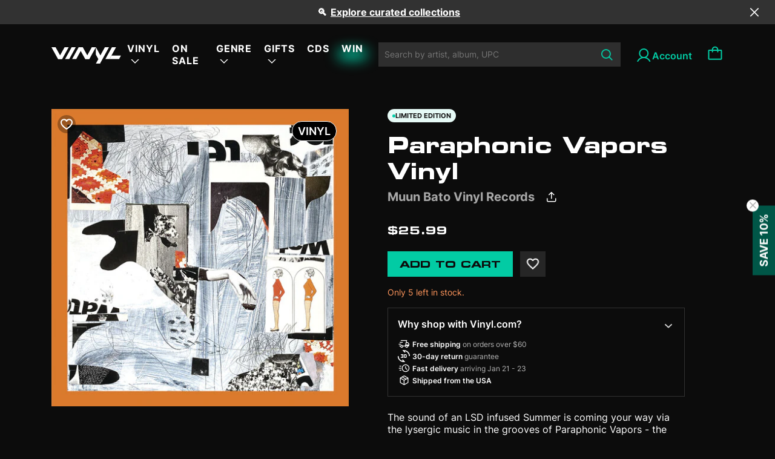

--- FILE ---
content_type: text/javascript; charset=utf-8
request_url: https://vinyl.com/cart.js
body_size: -427
content:
{"token":"hWN7i3dpaRkKrrgTFU71r71V?key=1f8c97a7e264df40f37e192f05dc5cb1","note":"","attributes":{},"original_total_price":0,"total_price":0,"total_discount":0,"total_weight":0.0,"item_count":0,"items":[],"requires_shipping":false,"currency":"USD","items_subtotal_price":0,"cart_level_discount_applications":[],"discount_codes":[]}

--- FILE ---
content_type: text/javascript; charset=utf-8
request_url: https://vinyl.com/cart/update.js
body_size: 248
content:
{"token":"hWN7i3dpaRkKrrgTFU71r71V?key=1f8c97a7e264df40f37e192f05dc5cb1","note":null,"attributes":{},"original_total_price":0,"total_price":0,"total_discount":0,"total_weight":0.0,"item_count":0,"items":[],"requires_shipping":false,"currency":"USD","items_subtotal_price":0,"cart_level_discount_applications":[],"discount_codes":[],"items_changelog":{"added":[]}}

--- FILE ---
content_type: text/javascript; charset=utf-8
request_url: https://vinyl.com/cart.js?_=1768648344353&themeId=169249046833
body_size: -96
content:
{"token":"hWN7i3dpaRkKrrgTFU71r71V?key=1f8c97a7e264df40f37e192f05dc5cb1","note":"","attributes":{},"original_total_price":0,"total_price":0,"total_discount":0,"total_weight":0.0,"item_count":0,"items":[],"requires_shipping":false,"currency":"USD","items_subtotal_price":0,"cart_level_discount_applications":[],"discount_codes":[]}

--- FILE ---
content_type: text/javascript; charset=utf-8
request_url: https://vinyl.com/web-pixels@fcfee988w5aeb613cpc8e4bc33m6693e112/web-pixel-674038065@22e92c2ad45662f435e4801458fb78cc/sandbox/worker.modern.js
body_size: -797
content:
importScripts('https://vinyl.com/cdn/wpm/sfcfee988w5aeb613cpc8e4bc33m6693e112m.js');
globalThis.shopify = self.webPixelsManager.createShopifyExtend('674038065', 'APP');
importScripts('/web-pixels/strict/app/web-pixel-674038065@22e92c2ad45662f435e4801458fb78cc.js');


--- FILE ---
content_type: text/javascript; charset=utf-8
request_url: https://vinyl.com/cart.js
body_size: -784
content:
{"token":"hWN7i3dpaRkKrrgTFU71r71V?key=1f8c97a7e264df40f37e192f05dc5cb1","note":"","attributes":{},"original_total_price":0,"total_price":0,"total_discount":0,"total_weight":0.0,"item_count":0,"items":[],"requires_shipping":false,"currency":"USD","items_subtotal_price":0,"cart_level_discount_applications":[],"discount_codes":[]}

--- FILE ---
content_type: text/javascript; charset=utf-8
request_url: https://vinyl.com/cart.js
body_size: -72
content:
{"token":"hWN7i3dpaRkKrrgTFU71r71V?key=1f8c97a7e264df40f37e192f05dc5cb1","note":"","attributes":{},"original_total_price":0,"total_price":0,"total_discount":0,"total_weight":0.0,"item_count":0,"items":[],"requires_shipping":false,"currency":"USD","items_subtotal_price":0,"cart_level_discount_applications":[],"discount_codes":[]}